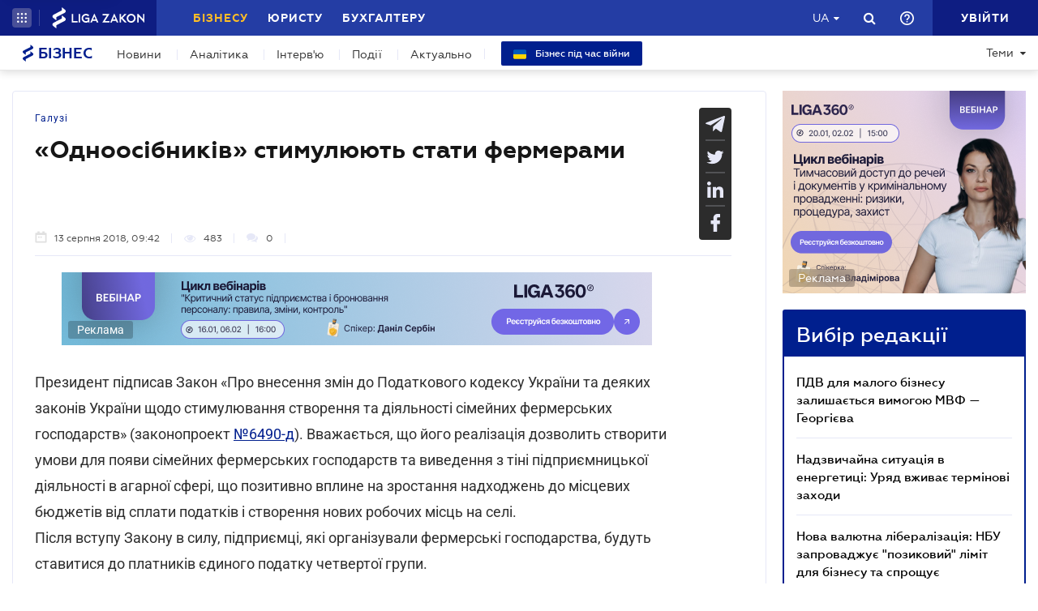

--- FILE ---
content_type: image/svg+xml
request_url: https://biz.ligazakon.net/Content/_pics/share_buttons/share_btn-wt_fb.svg
body_size: 447
content:
<svg width="24" height="24" viewBox="0 0 24 24" fill="none" xmlns="http://www.w3.org/2000/svg">
<path d="M17.5629 1.00458L14.7857 1C11.6655 1 9.64911 3.12509 9.64911 6.41423V8.91055H6.8567C6.6154 8.91055 6.42 9.1115 6.42 9.35937V12.9763C6.42 13.2241 6.61562 13.4249 6.8567 13.4249H9.64911V22.5514C9.64911 22.7993 9.84451 23 10.0858 23H13.7291C13.9704 23 14.1658 22.799 14.1658 22.5514V13.4249H17.4308C17.6721 13.4249 17.8675 13.2241 17.8675 12.9763L17.8688 9.35937C17.8688 9.24036 17.8227 9.12638 17.7409 9.04215C17.6592 8.95793 17.5478 8.91055 17.4319 8.91055H14.1658V6.79439C14.1658 5.77727 14.4018 5.26094 15.6916 5.26094L17.5625 5.26025C17.8035 5.26025 17.9989 5.0593 17.9989 4.81166V1.45317C17.9989 1.20576 17.8038 1.00504 17.5629 1.00458Z" fill="#E6E8F7"/>
</svg>


--- FILE ---
content_type: image/svg+xml
request_url: https://biz.ligazakon.net/Content/_pics/telegram_subscribe.svg
body_size: 935
content:
<svg width="59" height="59" viewBox="0 0 59 59" fill="none" xmlns="http://www.w3.org/2000/svg">
<path d="M29.5 59C45.7924 59 59 45.7924 59 29.5C59 13.2076 45.7924 0 29.5 0C13.2076 0 0 13.2076 0 29.5C0 45.7924 13.2076 59 29.5 59Z" fill="url(#paint0_linear)"/>
<path d="M24.0917 43.0208C23.136 43.0208 23.2984 42.6599 22.9687 41.75L20.1583 32.5006L41.7917 19.6666" fill="#C8DAEA"/>
<path d="M24.0919 43.0208C24.8294 43.0208 25.1552 42.6835 25.5669 42.2833L29.5002 38.4586L24.5938 35.5" fill="#A9C9DD"/>
<path d="M24.5932 35.5007L36.4817 44.2841C37.8383 45.0327 38.8174 44.6451 39.1554 43.0246L43.9946 20.2204C44.49 18.234 43.2374 17.333 41.9396 17.9223L13.5237 28.8793C11.5841 29.6573 11.5954 30.7394 13.1701 31.2216L20.4623 33.4976L37.3444 22.8469C38.1414 22.3636 38.8728 22.6234 38.2725 23.1562" fill="url(#paint1_linear)"/>
<defs>
<linearGradient id="paint0_linear" x1="22.1279" y1="2.4603" x2="7.37795" y2="36.875" gradientUnits="userSpaceOnUse">
<stop stop-color="#37AEE2"/>
<stop offset="1" stop-color="#1E96C8"/>
</linearGradient>
<linearGradient id="paint1_linear" x1="25.8071" y1="31.312" x2="28.9591" y2="41.5079" gradientUnits="userSpaceOnUse">
<stop stop-color="#EFF7FC"/>
<stop offset="1" stop-color="white"/>
</linearGradient>
</defs>
</svg>
